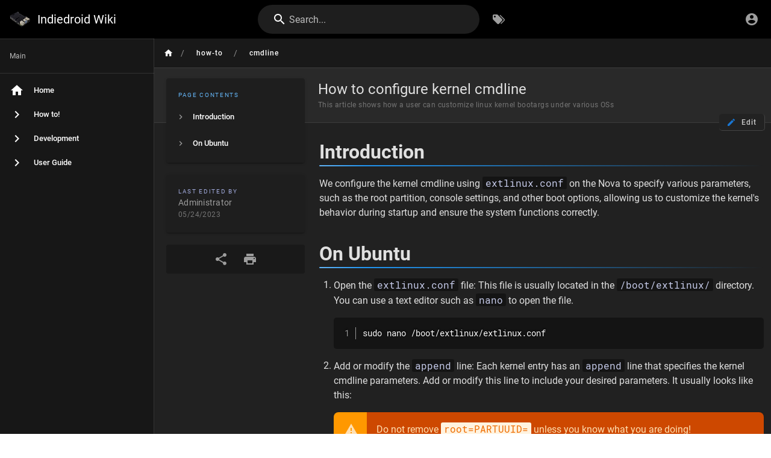

--- FILE ---
content_type: text/html; charset=utf-8
request_url: https://wiki.indiedroid.us/how-to/cmdline
body_size: 2874
content:
<!DOCTYPE html><html lang="en"><head><meta http-equiv="X-UA-Compatible" content="IE=edge"><meta charset="UTF-8"><meta name="viewport" content="user-scalable=yes, width=device-width, initial-scale=1, maximum-scale=5"><meta name="theme-color" content="#1976d2"><meta name="msapplication-TileColor" content="#1976d2"><meta name="msapplication-TileImage" content="/_assets/favicons/mstile-150x150.png"><title>How to configure kernel cmdline  | Indiedroid Wiki</title><meta name="description" content="This article shows how a user can customize linux kernel bootargs under various OSs "><meta property="og:title" content="How to configure kernel cmdline "><meta property="og:type" content="website"><meta property="og:description" content="This article shows how a user can customize linux kernel bootargs under various OSs "><meta property="og:image"><meta property="og:url" content="https://wiki.indiedroid.us/how-to/cmdline"><meta property="og:site_name" content="Indiedroid Wiki"><link rel="apple-touch-icon" sizes="180x180" href="/_assets/favicons/apple-touch-icon.png"><link rel="icon" type="image/png" sizes="192x192" href="/_assets/favicons/android-chrome-192x192.png"><link rel="icon" type="image/png" sizes="32x32" href="/_assets/favicons/favicon-32x32.png"><link rel="icon" type="image/png" sizes="16x16" href="/_assets/favicons/favicon-16x16.png"><link rel="mask-icon" href="/_assets/favicons/safari-pinned-tab.svg" color="#1976d2"><link rel="manifest" href="/_assets/manifest.json"><script>var siteConfig = {"title":"Indiedroid Wiki","theme":"default","darkMode":true,"tocPosition":"left","lang":"en","rtl":false,"company":"Indiedroid","contentLicense":"alr","footerOverride":"","logoUrl":"/icon.png"}
var siteLangs = []
</script><link type="text/css" rel="stylesheet" href="https://use.fontawesome.com/releases/v5.10.0/css/all.css"><link type="text/css" rel="stylesheet" href="/_assets/css/app.8b3419043b6a2ea86e38.css"><script type="text/javascript" src="/_assets/js/runtime.js?1691709097"></script><script type="text/javascript" src="/_assets/js/app.js?1691709097"></script><!-- Global site tag (gtag.js) - Google Analytics -->
<script async src="https://www.googletagmanager.com/gtag/js?id=G-DV9B47NS23"></script>
<script>
  window.dataLayer = window.dataLayer || [];
  function gtag(){dataLayer.push(arguments);}
  gtag('js', new Date());

  gtag('config', 'G-DV9B47NS23');
</script>
</head><body><div id="root"><page locale="en" path="how-to/cmdline" title="How to configure kernel cmdline " description="This article shows how a user can customize linux kernel bootargs under various OSs " :tags="[]" created-at="2023-05-18T16:30:08.875Z" updated-at="2023-05-24T23:05:58.667Z" author-name="Administrator" :author-id="1" editor="markdown" :is-published="true" toc="W3sidGl0bGUiOiJJbnRyb2R1Y3Rpb24iLCJhbmNob3IiOiIjaW50cm9kdWN0aW9uIiwiY2hpbGRyZW4iOltdfSx7InRpdGxlIjoiT24gVWJ1bnR1IiwiYW5jaG9yIjoiI29uLXVidW50dSIsImNoaWxkcmVuIjpbXX1d" :page-id="16" sidebar="[base64]" nav-mode="STATIC" effective-permissions="[base64]" edit-shortcuts="[base64]" filename="how-to/cmdline.md"><template slot="contents"><div><h1 class="toc-header" id="introduction"><a href="#introduction" class="toc-anchor">¶</a> Introduction</h1>
<p>We configure the kernel cmdline using <code>extlinux.conf</code> on the Nova to specify various parameters, such as the root partition, console settings, and other boot options, allowing us to customize the kernel's behavior during startup and ensure the system functions correctly.</p>
<h1 class="toc-header" id="on-ubuntu"><a href="#on-ubuntu" class="toc-anchor">¶</a> On Ubuntu</h1>
<ol>
<li>
<p>Open the <code>extlinux.conf</code> file: This file is usually located in the <code>/boot/extlinux/</code> directory. You can use a text editor such as <code>nano</code> to open the file.</p>
<pre v-pre="true" class="prismjs line-numbers"><code class="language-sh">sudo nano /boot/extlinux/extlinux.conf
</code></pre>
</li>
<li>
<p>Add or modify the <code>append</code> line: Each kernel entry has an <code>append</code> line that specifies the kernel cmdline parameters. Add or modify this line to include your desired parameters. It usually looks like this:</p>
<blockquote class="is-warning">
<p>Do not remove <code>root=PARTUUID=</code> unless you know what you are doing!</p>
</blockquote>
<pre v-pre="true" class="prismjs line-numbers"><code class="language-js">APPEND earlyprintk console=tty1 console=ttyS0,115200n8 console=both rw root=PARTUUID=755e0049-2561-4691-b5e0-00d8199b585e rootwait rootfstype=ext4 fsck.repair=yes loglevel=1 net.ifnames=0 rootflags=data=writeback init=/sbin/init
</code></pre>
<p>In this example, we added <code>rw</code> to mount the root partition as read-write, and <code>console=tty1 console=ttyS0,115200n8</code> to set up the console devices.</p>
</li>
<li>
<p>Save the changes and exit the editor, press <kbd>Ctrl</kbd>+<kbd>s</kbd> to save the file, then press <kbd>Ctrl</kbd>+<kbd>x</kbd> to exit.</p>
</li>
<li>
<p>Reboot your nova using either the GUI or by typing:</p>
</li>
</ol>
<pre v-pre="true" class="prismjs line-numbers"><code class="language-sh"> sudo reboot
</code></pre>
</div></template><template slot="comments"><div><comments></comments></div></template></page></div></body></html>